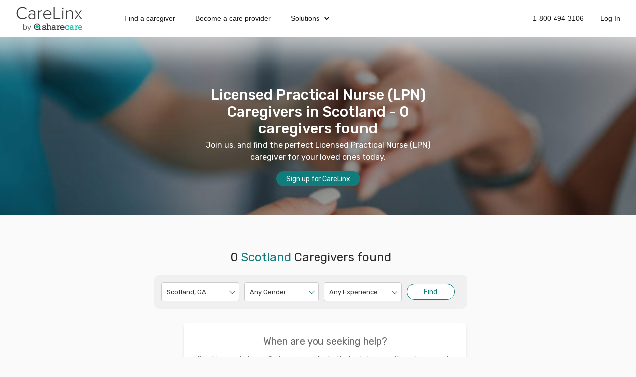

--- FILE ---
content_type: text/html; charset=utf-8
request_url: https://www.carelinx.com/caregivers/home-care/ga/scotland/licensed-practical-nurse-lpn
body_size: 9761
content:
<!DOCTYPE html><html><head><meta charSet="utf-8"/><meta name="viewport" content="width=device-width"/><link rel="apple-touch-icon" sizes="57x57" href="/static/assets/favicon/apple-touch-icon-57x57.png?v=xQQOdRkpRN"/><link rel="apple-touch-icon" sizes="60x60" href="/static/assets/favicon/apple-touch-icon-60x60.png?v=xQQOdRkpRN"/><link rel="apple-touch-icon" sizes="72x72" href="/static/assets/favicon/apple-touch-icon-72x72.png?v=xQQOdRkpRN"/><link rel="apple-touch-icon" sizes="76x76" href="/static/assets/favicon/apple-touch-icon-76x76.png?v=xQQOdRkpRN"/><link rel="apple-touch-icon" sizes="114x114" href="/static/assets/favicon/apple-touch-icon-114x114.png?v=xQQOdRkpRN"/><link rel="apple-touch-icon" sizes="120x120" href="/static/assets/favicon/apple-touch-icon-120x120.png?v=xQQOdRkpRN"/><link rel="apple-touch-icon" sizes="144x144" href="/static/assets/favicon/apple-touch-icon-144x144.png?v=xQQOdRkpRN"/><link rel="apple-touch-icon" sizes="152x152" href="/static/assets/favicon/apple-touch-icon-152x152.png?v=xQQOdRkpRN"/><link rel="apple-touch-icon" sizes="180x180" href="/static/assets/favicon/apple-touch-icon-180x180.png?v=xQQOdRkpRN"/><link rel="icon" type="image/png" href="/static/assets/favicon/favicon-32x32.png?v=xQQOdRkpRN" sizes="32x32"/><link rel="icon" type="image/png" href="/static/assets/favicon/android-chrome-192x192.png?v=xQQOdRkpRN" sizes="192x192"/><link rel="icon" type="image/png" href="/static/assets/favicon/favicon-96x96.png?v=xQQOdRkpRN" sizes="96x96"/><link rel="icon" type="image/png" href="/static/assets/favicon/favicon-16x16.png?v=xQQOdRkpRN" sizes="16x16"/><link rel="manifest" href="/static/assets/favicon/manifest.json?v=xQQOdRkpRN"/><link rel="shortcut icon" href="/static/assets/favicon/favicon.ico?v=xQQOdRkpRN"/><link rel="canonical" href="https://www.carelinx.com/caregivers/home-care/ga/scotland/licensed-practical-nurse-lpn"/><noscript aria-hidden="true"><img src="//bat.bing.com/action/0?ti=4004531&amp;Ver=2" alt="bing" role="presentation" height="0" width="0" style="display:none;visibility:hidden"/></noscript><noscript aria-hidden="true"> <img height="1" width="1" alt="facebook" style="display:none" src="https://www.facebook.com/tr?id=428161344004507&amp;ev=PixelInitialized"/> </noscript><noscript aria-hidden="true"> <div style="display:inline"><img height="1" width="1" style="border-style:none" alt="google" src="//googleads.g.doubleclick.net/pagead/viewthroughconversion/1020898718/?value=0&amp;guid=ON&amp;script=0"/></div> </noscript><script src="https://maps.googleapis.com/maps/api/js?key=AIzaSyDQ9RmjLy4kzTUtNCu0aU3iGvuyhet99Y4&amp;libraries=places&amp;language=en"></script><script type="text/javascript" src="https://static.carelinx.com/prod-v1-3-bundle-cg-onboarding.js"></script><link rel="stylesheet" type="text/css" href="https://static.carelinx.com/prod-v1-3-styles-cg-onboarding.css"/><script async="" src="https://static.carelinx.com/utm-param-cookies.js"></script><link rel="stylesheet" href="https://static.carelinx.com/styles.css"/><title>Scotland - In-Home Care Services in Scotland | CareLinx</title><meta name="Description" content="CareLinx has 0 highly qualified Licensed Practical Nurse (LPN) caregivers in Scotland, GA. Join us, and find the perfect Licensed Practical Nurse (LPN) caregiver for your loved ones today."/><meta name="ROBOTS" content="INDEX, FOLLOW"/><meta name="apple-mobile-web-app-title" content="CareLinx"/><meta name="application-name" content="CareLinx"/><meta name="msapplication-TileColor" content="#da532c"/><meta name="msapplication-TileImage" content="/static/assets/favicon/mstile-144x144.png?v=xQQOdRkpRN"/><meta name="msapplication-config" content="/static/assets/favicon/browserconfig.xml?v=xQQOdRkpRN"/><meta name="theme-color" content="#ffffff"/><meta property="og:image" content="https://www.carelinx.com/static/images/carelinx-fb-image.jpg"/><meta name="next-head-count" content="36"/><link rel="preload" href="/_next/static/css/1c3e0dddada8bfab.css" as="style"/><link rel="stylesheet" href="/_next/static/css/1c3e0dddada8bfab.css" data-n-g=""/><link rel="preload" href="/_next/static/css/c228f59d0c4bac5b.css" as="style"/><link rel="stylesheet" href="/_next/static/css/c228f59d0c4bac5b.css" data-n-p=""/><link rel="preload" href="/_next/static/css/b030a1498bfd8e27.css" as="style"/><link rel="stylesheet" href="/_next/static/css/b030a1498bfd8e27.css" data-n-p=""/><noscript data-n-css=""></noscript><script defer="" nomodule="" src="/_next/static/chunks/polyfills-42372ed130431b0a.js"></script><script src="/_next/static/chunks/webpack-5ad97c21e43f0c00.js" defer=""></script><script src="/_next/static/chunks/framework-e952fed463eb8e34.js" defer=""></script><script src="/_next/static/chunks/main-e3b97fb290cb8972.js" defer=""></script><script src="/_next/static/chunks/pages/_app-28a306fd9820206b.js" defer=""></script><script src="/_next/static/chunks/678-3ea471039cd1976b.js" defer=""></script><script src="/_next/static/chunks/626-06849fffd2ed7d94.js" defer=""></script><script src="/_next/static/chunks/219-571f8db635c65354.js" defer=""></script><script src="/_next/static/chunks/385-99a3ac381932acb1.js" defer=""></script><script src="/_next/static/chunks/373-827654cc824a5bd9.js" defer=""></script><script src="/_next/static/chunks/pages/caregivers/%5BstateOrCondition%5D/%5BcityOrState%5D/%5Bcity%5D/%5Bspecialty%5D-8fc33349032bc065.js" defer=""></script><script src="/_next/static/zIj_Y8Gjemg3ULj5M4Mvf/_buildManifest.js" defer=""></script><script src="/_next/static/zIj_Y8Gjemg3ULj5M4Mvf/_ssgManifest.js" defer=""></script><style id="__jsx-2649943947">.button.jsx-2649943947{display:-webkit-box;display:-webkit-flex;display:-ms-flexbox;display:flex;-webkit-transition:all 0.25s;transition:all 0.25s;-webkit-align-items:center;-webkit-box-align:center;-ms-flex-align:center;align-items:center;-webkit-align-items:center;-webkit-box-align:center;-ms-flex-align:center;align-items:center;white-space:nowrap;border-radius:20px;-webkit-box-pack:center;-webkit-justify-content:center;-ms-flex-pack:center;justify-content:center;}.primary.jsx-2649943947{color:#fff;border:1px solid #107c7b;background-color:#107c7b;box-shadow:0px 1px 2px 0px rgba(13,103,110,0.32), 0px 1px 3px 0px rgba(13,103,110,0.16);}.primary.jsx-2649943947:hover,.primary.jsx-2649943947:focus-visible{border:1px solid #014c51;background-color:#014c51;box-shadow:0px 4px 8px 0px rgba(13,103,110,0.08), 0px 4px 12px 0px rgba(13,103,110,0.16);}.primary.jsx-2649943947:active{border:1px solid #053749;background:#053749;box-shadow:0px 1px 2px 0px rgba(13,103,110,0.32), 0px 1px 3px 0px rgba(13,103,110,0.16);}.withIcon.jsx-2649943947{position:relative;}.withIcon.jsx-2649943947 .icon.jsx-2649943947{position:absolute;top:50%;-webkit-transform:translateY(-50%);-ms-transform:translateY(-50%);transform:translateY(-50%);display:-webkit-box;display:-webkit-flex;display:-ms-flexbox;display:flex;-webkit-box-pack:center;-webkit-justify-content:center;-ms-flex-pack:center;justify-content:center;-webkit-align-items:center;-webkit-box-align:center;-ms-flex-align:center;align-items:center;vertical-align:middle;}.withIcon.jsx-2649943947 .icon.jsx-2649943947>*.jsx-2649943947{width:100%;height:100%;}.secondary.jsx-2649943947{color:#107c7b;border:1px solid #107c7b;background:#ffffff;box-shadow:0px 1px 2px 0px rgba(13,103,110,0.32), 0px 1px 3px 0px rgba(13,103,110,0.16);}.secondary.jsx-2649943947:hover,.secondary.jsx-2649943947:focus-visible{color:#014c51;border:1px solid #014c51;background-color:#cdefe9;box-shadow:0px 4px 8px 0px rgba(13,103,110,0.08), 0px 4px 12px 0px rgba(13,103,110,0.16);}.secondary.jsx-2649943947:hover path.jsx-2649943947{stroke:#014c51;}.secondary.jsx-2649943947:active{color:#053749;border:1px solid #053749;background:#bcd7d3;box-shadow:0px 1px 2px 0px rgba(13,103,110,0.32), 0px 1px 3px 0px rgba(13,103,110,0.16);}.ghost.jsx-2649943947{color:#199288;border:0px;background-color:#fafafb;box-shadow:unset;}.ghost.jsx-2649943947:hover,.ghost.jsx-2649943947:focus-visible{background-color:#f1f2f3;box-shadow:unset;}.ghost.jsx-2649943947:active{color:#107c7b;box-shadow:unset;background-color:#e5e6e7;}.clear.jsx-2649943947{color:#199288;border:0px;background-color:transparent;box-shadow:unset;}.clear.jsx-2649943947:hover,.clear.jsx-2649943947:focus-visible{color:#107c7b;background-color:transparent;box-shadow:unset;}.clear.jsx-2649943947:active{color:#014c51;box-shadow:unset;background-color:transparent;}.danger.jsx-2649943947{background-color:#cf3459;color:#fff;border:1px solid #cf3459;}.danger.jsx-2649943947:hover,.danger.jsx-2649943947:focus-visible{background-color:#b12854;border:1px solid #b12854;}.danger.jsx-2649943947:active{background-color:#941e4f;border:1px solid #941e4f;}.disabled.jsx-2649943947,.disabled.jsx-2649943947:hover,.disabled.jsx-2649943947:focus{cursor:not-allowed;background-color:#e5e6e7;border:unset;color:#939393;box-shadow:unset;}.lg.jsx-2649943947{height:48px;font-size:18px;border-radius:24px;padding:12px 16px 12px 16px;}.lg.withIcon.jsx-2649943947{padding-top:12.5px;padding-bottom:12.5px;}.lg.withIconLeft.jsx-2649943947,.md.withIconLeft.jsx-2649943947{padding-left:48px;}.lg.withIconRight.jsx-2649943947,.md.withIconRight.jsx-2649943947{padding-right:48px;}.lg.withIconLeft.jsx-2649943947 .iconLeft.jsx-2649943947,.md.withIconLeft.jsx-2649943947 .iconLeft.jsx-2649943947,.sm.withIconLeft.jsx-2649943947 .iconLeft.jsx-2649943947{left:16px;}.lg.withIconRight.jsx-2649943947 .iconRight.jsx-2649943947,.md.withIconRight.jsx-2649943947 .iconRight.jsx-2649943947,.sm.withIconRight.jsx-2649943947 .iconRight.jsx-2649943947{right:16px;}.lg.jsx-2649943947 .icon.jsx-2649943947,.md.jsx-2649943947 .icon.jsx-2649943947{width:24px;height:24px;font-size:24px;}.md.jsx-2649943947{height:40px;font-size:16px;border-radius:20px;padding:8px 16px 8px 16px;}.md.withIcon.jsx-2649943947{padding-top:10.5px;padding-bottom:10.5px;}.sm.jsx-2649943947{height:33px;font-size:14px;border-radius:20px;padding:8px 16px 8px 16px;}.sm.withIconLeft.jsx-2649943947{padding-left:40px;}.sm.withIconRight.jsx-2649943947{padding-right:40px;}.sm.jsx-2649943947 .icon.jsx-2649943947,.xs.jsx-2649943947 .icon.jsx-2649943947{width:16px;height:16px;font-size:16px;}.xs.jsx-2649943947{height:26px;font-size:10px;border-radius:20px;padding:5px 10px 5px 10px;}.xs.withIcon.jsx-2649943947{padding-top:6.5px;padding-bottom:6.5px;}.xs.withIconLeft.jsx-2649943947{padding-left:34px;}.xs.withIconRight.jsx-2649943947{padding-right:34px;}.xs.withIconLeft.jsx-2649943947 .iconLeft.jsx-2649943947{left:10px;}.xs.withIconRight.jsx-2649943947 .iconRight.jsx-2649943947{right:10px;}.full.jsx-2649943947{width:100%;}</style></head><body><div id="__next"><div class="css_pageWrapper__JKJPf" itemscope="" itemType="http://schema.org/SearchResultsPage"><meta itemProp="mainEntity" content="http://schema.org/Offer"/><div class="Header_headerContainer__tHTJm"><div class="Header_mobileMenuContainer__OmyA8 "><a class="Header_mobileDropdownLink__2Q1WM" href="https://www.carelinx.com/find-a-caregiver"><div>Find a caregiver</div></a><a class="Header_mobileDropdownLink__2Q1WM" href="https://www.carelinx.com/partner-with-us"><div>Become a care professional</div></a><a class="Header_mobileDropdownLinkDropdown__GnssZ"><div>Solutions</div><div class="Header_dropdownChevron__o4EDs"><svg xmlns="http://www.w3.org/2000/svg" viewBox="0 0 24 24"><g data-name="Layer 2"><g data-name="chevron-down"><rect width="24" height="24" opacity="0"></rect><path d="M12 15.5a1 1 0 0 1-.71-.29l-4-4a1 1 0 1 1 1.42-1.42L12 13.1l3.3-3.18a1 1 0 1 1 1.38 1.44l-4 3.86a1 1 0 0 1-.68.28z"></path></g></g></svg></div></a></div><div class="Header_headerNavigation__yD9MC"><a href="https://www.carelinx.com"><img src="https://cdn.prod.website-files.com/5df96de002010366cc55ebe8/65eeffa96b0dcf9469f3a681_CareLinx%20by%20Sharecare%201%20(1).webp" loading="lazy" class="Header_logo____uDV"/></a><div class="Header_headerContentContainer__jdUOv"><div class="Header_headerContentBlock__e2U9q Header_headerLeftLinks__tBV24"><a class="Header_headerLink__okjva" href="https://www.carelinx.com/find-a-caregiver">Find a caregiver</a><a class="Header_headerLink__okjva" href="https://www.carelinx.com/partner-with-us">Become a care provider</a><div class="Header_headerDropdown__5Xg_t"><a class="Header_headerLink__okjva">Solutions<div class="Header_dropdownChevron__o4EDs"><svg xmlns="http://www.w3.org/2000/svg" viewBox="0 0 24 24"><g data-name="Layer 2"><g data-name="chevron-down"><rect width="24" height="24" opacity="0"></rect><path d="M12 15.5a1 1 0 0 1-.71-.29l-4-4a1 1 0 1 1 1.42-1.42L12 13.1l3.3-3.18a1 1 0 1 1 1.38 1.44l-4 3.86a1 1 0 0 1-.68.28z"></path></g></g></svg></div></a></div></div><div class="Header_headerContentBlock__e2U9q"><a class="Header_headerLink__okjva" href="tel:18004943106">1-800-494-3106</a><div class="Header_separator__dLpI4"></div><a class="Header_headerLink__okjva" href="/accounts/login">Log In</a></div></div><div><div class="Header_hamburgerIcon__GSMKK"><div class="Header_hamburgerIconLine__6hh0I"></div><div class="Header_hamburgerIconLineWithMargin__jSK_q"></div><div class="Header_hamburgerIconLine__6hh0I"></div></div></div></div></div><div class="Header_headerWrapper__mp2v2 " style="background-image:url(https://www.carelinx.com/assets/images/seo/hero-caregiver-location-min.jpg);height:360px"><h1 style="width:520px;max-width:86vw;font-size:22pt" itemProp="headline">Licensed Practical Nurse (LPN) Caregivers in Scotland - 0 caregivers found</h1><p itemProp="alternativeHeadline">Join us, and find the perfect Licensed Practical Nurse (LPN) caregiver for your loved ones today.</p><div style="margin-bottom:25px" class="PrimaryButton_primaryButton__MhxTN">Sign up for CareLinx</div></div><div class="css_contentWrapper__gg4nX"><div class="css_cardsWrapper__T8JUz" style="padding-top:40px" itemProp="mainContentOfPage" itemscope="" itemType="http://schema.org/WebPageElement"><h2 style="text-align:center">0<!-- --> <span style="color:#107C7B">Scotland</span> Caregivers found</h2><div class="css_searchControlsWrapper__Dh_R3" style="width:600px;border-radius:10px;background-color:#f0f0f0;margin:20px auto 30px;padding:15px"><style data-emotion="css b62m3t-container">.css-b62m3t-container{position:relative;box-sizing:border-box;}</style><div class="css-b62m3t-container"><style data-emotion="css 7pg0cj-a11yText">.css-7pg0cj-a11yText{z-index:9999;border:0;clip:rect(1px, 1px, 1px, 1px);height:1px;width:1px;position:absolute;overflow:hidden;padding:0;white-space:nowrap;}</style><span id="react-select-city-search-select-live-region" class="css-7pg0cj-a11yText"></span><span aria-live="polite" aria-atomic="false" aria-relevant="additions text" role="log" class="css-7pg0cj-a11yText"></span><style data-emotion="css 13cymwt-control">.css-13cymwt-control{-webkit-align-items:center;-webkit-box-align:center;-ms-flex-align:center;align-items:center;cursor:default;display:-webkit-box;display:-webkit-flex;display:-ms-flexbox;display:flex;-webkit-box-flex-wrap:wrap;-webkit-flex-wrap:wrap;-ms-flex-wrap:wrap;flex-wrap:wrap;-webkit-box-pack:justify;-webkit-justify-content:space-between;justify-content:space-between;min-height:38px;outline:0!important;position:relative;-webkit-transition:all 100ms;transition:all 100ms;background-color:hsl(0, 0%, 100%);border-color:hsl(0, 0%, 80%);border-radius:4px;border-style:solid;border-width:1px;box-sizing:border-box;}.css-13cymwt-control:hover{border-color:hsl(0, 0%, 70%);}</style><div class="css-13cymwt-control"><style data-emotion="css hlgwow">.css-hlgwow{-webkit-align-items:center;-webkit-box-align:center;-ms-flex-align:center;align-items:center;display:grid;-webkit-flex:1;-ms-flex:1;flex:1;-webkit-box-flex-wrap:wrap;-webkit-flex-wrap:wrap;-ms-flex-wrap:wrap;flex-wrap:wrap;-webkit-overflow-scrolling:touch;position:relative;overflow:hidden;padding:2px 8px;box-sizing:border-box;}</style><div class="css-hlgwow"><style data-emotion="css 1dimb5e-singleValue">.css-1dimb5e-singleValue{grid-area:1/1/2/3;max-width:100%;overflow:hidden;text-overflow:ellipsis;white-space:nowrap;color:hsl(0, 0%, 20%);margin-left:2px;margin-right:2px;box-sizing:border-box;}</style><div class="css-1dimb5e-singleValue">Scotland, GA</div><style data-emotion="css 19bb58m">.css-19bb58m{visibility:visible;-webkit-flex:1 1 auto;-ms-flex:1 1 auto;flex:1 1 auto;display:inline-grid;grid-area:1/1/2/3;grid-template-columns:0 min-content;margin:2px;padding-bottom:2px;padding-top:2px;color:hsl(0, 0%, 20%);box-sizing:border-box;}.css-19bb58m:after{content:attr(data-value) " ";visibility:hidden;white-space:pre;grid-area:1/2;font:inherit;min-width:2px;border:0;margin:0;outline:0;padding:0;}</style><div class="css-19bb58m" data-value=""><input class="" style="label:input;color:inherit;background:0;opacity:1;width:100%;grid-area:1 / 2;font:inherit;min-width:2px;border:0;margin:0;outline:0;padding:0" autoCapitalize="none" autoComplete="off" autoCorrect="off" id="react-select-city-search-select-input" spellcheck="false" tabindex="0" type="text" aria-autocomplete="list" aria-expanded="false" aria-haspopup="true" role="combobox" aria-activedescendant="" value=""/></div></div><style data-emotion="css 1wy0on6">.css-1wy0on6{-webkit-align-items:center;-webkit-box-align:center;-ms-flex-align:center;align-items:center;-webkit-align-self:stretch;-ms-flex-item-align:stretch;align-self:stretch;display:-webkit-box;display:-webkit-flex;display:-ms-flexbox;display:flex;-webkit-flex-shrink:0;-ms-flex-negative:0;flex-shrink:0;box-sizing:border-box;}</style><div class="css-1wy0on6"><style data-emotion="css 1u9des2-indicatorSeparator">.css-1u9des2-indicatorSeparator{-webkit-align-self:stretch;-ms-flex-item-align:stretch;align-self:stretch;width:1px;background-color:hsl(0, 0%, 80%);margin-bottom:8px;margin-top:8px;box-sizing:border-box;}</style><span class="css-1u9des2-indicatorSeparator"></span><style data-emotion="css 1nz45ai-indicatorContainer">.css-1nz45ai-indicatorContainer{display:inline-block;-webkit-transition:color 150ms;transition:color 150ms;color:transparent;padding:3px;box-sizing:border-box;border-color:#107C7B #107C7B transparent transparent;border-style:solid;border-width:1px;height:0;width:0;position:relative;margin-right:10px;margin-top:-2px;-webkit-transform:rotate(135deg);-moz-transform:rotate(135deg);-ms-transform:rotate(135deg);transform:rotate(135deg);}.css-1nz45ai-indicatorContainer:hover{color:hsl(0, 0%, 60%);}</style><div class="css-1nz45ai-indicatorContainer" aria-hidden="true"><style data-emotion="css 8mmkcg">.css-8mmkcg{display:inline-block;fill:currentColor;line-height:1;stroke:currentColor;stroke-width:0;}</style><svg height="20" width="20" viewBox="0 0 20 20" aria-hidden="true" focusable="false" class="css-8mmkcg"><path d="M4.516 7.548c0.436-0.446 1.043-0.481 1.576 0l3.908 3.747 3.908-3.747c0.533-0.481 1.141-0.446 1.574 0 0.436 0.445 0.408 1.197 0 1.615-0.406 0.418-4.695 4.502-4.695 4.502-0.217 0.223-0.502 0.335-0.787 0.335s-0.57-0.112-0.789-0.335c0 0-4.287-4.084-4.695-4.502s-0.436-1.17 0-1.615z"></path></svg></div></div></div></div><style data-emotion="css b62m3t-container">.css-b62m3t-container{position:relative;box-sizing:border-box;}</style><div class="css-b62m3t-container"><style data-emotion="css 7pg0cj-a11yText">.css-7pg0cj-a11yText{z-index:9999;border:0;clip:rect(1px, 1px, 1px, 1px);height:1px;width:1px;position:absolute;overflow:hidden;padding:0;white-space:nowrap;}</style><span id="react-select-gender-search-select-live-region" class="css-7pg0cj-a11yText"></span><span aria-live="polite" aria-atomic="false" aria-relevant="additions text" role="log" class="css-7pg0cj-a11yText"></span><style data-emotion="css 13cymwt-control">.css-13cymwt-control{-webkit-align-items:center;-webkit-box-align:center;-ms-flex-align:center;align-items:center;cursor:default;display:-webkit-box;display:-webkit-flex;display:-ms-flexbox;display:flex;-webkit-box-flex-wrap:wrap;-webkit-flex-wrap:wrap;-ms-flex-wrap:wrap;flex-wrap:wrap;-webkit-box-pack:justify;-webkit-justify-content:space-between;justify-content:space-between;min-height:38px;outline:0!important;position:relative;-webkit-transition:all 100ms;transition:all 100ms;background-color:hsl(0, 0%, 100%);border-color:hsl(0, 0%, 80%);border-radius:4px;border-style:solid;border-width:1px;box-sizing:border-box;}.css-13cymwt-control:hover{border-color:hsl(0, 0%, 70%);}</style><div class="css-13cymwt-control"><style data-emotion="css hlgwow">.css-hlgwow{-webkit-align-items:center;-webkit-box-align:center;-ms-flex-align:center;align-items:center;display:grid;-webkit-flex:1;-ms-flex:1;flex:1;-webkit-box-flex-wrap:wrap;-webkit-flex-wrap:wrap;-ms-flex-wrap:wrap;flex-wrap:wrap;-webkit-overflow-scrolling:touch;position:relative;overflow:hidden;padding:2px 8px;box-sizing:border-box;}</style><div class="css-hlgwow"><style data-emotion="css 1dimb5e-singleValue">.css-1dimb5e-singleValue{grid-area:1/1/2/3;max-width:100%;overflow:hidden;text-overflow:ellipsis;white-space:nowrap;color:hsl(0, 0%, 20%);margin-left:2px;margin-right:2px;box-sizing:border-box;}</style><div class="css-1dimb5e-singleValue">Any Gender</div><style data-emotion="css 19bb58m">.css-19bb58m{visibility:visible;-webkit-flex:1 1 auto;-ms-flex:1 1 auto;flex:1 1 auto;display:inline-grid;grid-area:1/1/2/3;grid-template-columns:0 min-content;margin:2px;padding-bottom:2px;padding-top:2px;color:hsl(0, 0%, 20%);box-sizing:border-box;}.css-19bb58m:after{content:attr(data-value) " ";visibility:hidden;white-space:pre;grid-area:1/2;font:inherit;min-width:2px;border:0;margin:0;outline:0;padding:0;}</style><div class="css-19bb58m" data-value=""><input class="" style="label:input;color:inherit;background:0;opacity:1;width:100%;grid-area:1 / 2;font:inherit;min-width:2px;border:0;margin:0;outline:0;padding:0" autoCapitalize="none" autoComplete="off" autoCorrect="off" id="react-select-gender-search-select-input" spellcheck="false" tabindex="0" type="text" aria-autocomplete="list" aria-expanded="false" aria-haspopup="true" role="combobox" aria-activedescendant="" value=""/></div></div><style data-emotion="css 1wy0on6">.css-1wy0on6{-webkit-align-items:center;-webkit-box-align:center;-ms-flex-align:center;align-items:center;-webkit-align-self:stretch;-ms-flex-item-align:stretch;align-self:stretch;display:-webkit-box;display:-webkit-flex;display:-ms-flexbox;display:flex;-webkit-flex-shrink:0;-ms-flex-negative:0;flex-shrink:0;box-sizing:border-box;}</style><div class="css-1wy0on6"><style data-emotion="css 1u9des2-indicatorSeparator">.css-1u9des2-indicatorSeparator{-webkit-align-self:stretch;-ms-flex-item-align:stretch;align-self:stretch;width:1px;background-color:hsl(0, 0%, 80%);margin-bottom:8px;margin-top:8px;box-sizing:border-box;}</style><span class="css-1u9des2-indicatorSeparator"></span><style data-emotion="css 1nz45ai-indicatorContainer">.css-1nz45ai-indicatorContainer{display:inline-block;-webkit-transition:color 150ms;transition:color 150ms;color:transparent;padding:3px;box-sizing:border-box;border-color:#107C7B #107C7B transparent transparent;border-style:solid;border-width:1px;height:0;width:0;position:relative;margin-right:10px;margin-top:-2px;-webkit-transform:rotate(135deg);-moz-transform:rotate(135deg);-ms-transform:rotate(135deg);transform:rotate(135deg);}.css-1nz45ai-indicatorContainer:hover{color:hsl(0, 0%, 60%);}</style><div class="css-1nz45ai-indicatorContainer" aria-hidden="true"><style data-emotion="css 8mmkcg">.css-8mmkcg{display:inline-block;fill:currentColor;line-height:1;stroke:currentColor;stroke-width:0;}</style><svg height="20" width="20" viewBox="0 0 20 20" aria-hidden="true" focusable="false" class="css-8mmkcg"><path d="M4.516 7.548c0.436-0.446 1.043-0.481 1.576 0l3.908 3.747 3.908-3.747c0.533-0.481 1.141-0.446 1.574 0 0.436 0.445 0.408 1.197 0 1.615-0.406 0.418-4.695 4.502-4.695 4.502-0.217 0.223-0.502 0.335-0.787 0.335s-0.57-0.112-0.789-0.335c0 0-4.287-4.084-4.695-4.502s-0.436-1.17 0-1.615z"></path></svg></div></div></div></div><style data-emotion="css b62m3t-container">.css-b62m3t-container{position:relative;box-sizing:border-box;}</style><div class="css-b62m3t-container"><style data-emotion="css 7pg0cj-a11yText">.css-7pg0cj-a11yText{z-index:9999;border:0;clip:rect(1px, 1px, 1px, 1px);height:1px;width:1px;position:absolute;overflow:hidden;padding:0;white-space:nowrap;}</style><span id="react-select-exp-search-select-live-region" class="css-7pg0cj-a11yText"></span><span aria-live="polite" aria-atomic="false" aria-relevant="additions text" role="log" class="css-7pg0cj-a11yText"></span><style data-emotion="css 13cymwt-control">.css-13cymwt-control{-webkit-align-items:center;-webkit-box-align:center;-ms-flex-align:center;align-items:center;cursor:default;display:-webkit-box;display:-webkit-flex;display:-ms-flexbox;display:flex;-webkit-box-flex-wrap:wrap;-webkit-flex-wrap:wrap;-ms-flex-wrap:wrap;flex-wrap:wrap;-webkit-box-pack:justify;-webkit-justify-content:space-between;justify-content:space-between;min-height:38px;outline:0!important;position:relative;-webkit-transition:all 100ms;transition:all 100ms;background-color:hsl(0, 0%, 100%);border-color:hsl(0, 0%, 80%);border-radius:4px;border-style:solid;border-width:1px;box-sizing:border-box;}.css-13cymwt-control:hover{border-color:hsl(0, 0%, 70%);}</style><div class="css-13cymwt-control"><style data-emotion="css hlgwow">.css-hlgwow{-webkit-align-items:center;-webkit-box-align:center;-ms-flex-align:center;align-items:center;display:grid;-webkit-flex:1;-ms-flex:1;flex:1;-webkit-box-flex-wrap:wrap;-webkit-flex-wrap:wrap;-ms-flex-wrap:wrap;flex-wrap:wrap;-webkit-overflow-scrolling:touch;position:relative;overflow:hidden;padding:2px 8px;box-sizing:border-box;}</style><div class="css-hlgwow"><style data-emotion="css 1dimb5e-singleValue">.css-1dimb5e-singleValue{grid-area:1/1/2/3;max-width:100%;overflow:hidden;text-overflow:ellipsis;white-space:nowrap;color:hsl(0, 0%, 20%);margin-left:2px;margin-right:2px;box-sizing:border-box;}</style><div class="css-1dimb5e-singleValue">Any Experience</div><style data-emotion="css 19bb58m">.css-19bb58m{visibility:visible;-webkit-flex:1 1 auto;-ms-flex:1 1 auto;flex:1 1 auto;display:inline-grid;grid-area:1/1/2/3;grid-template-columns:0 min-content;margin:2px;padding-bottom:2px;padding-top:2px;color:hsl(0, 0%, 20%);box-sizing:border-box;}.css-19bb58m:after{content:attr(data-value) " ";visibility:hidden;white-space:pre;grid-area:1/2;font:inherit;min-width:2px;border:0;margin:0;outline:0;padding:0;}</style><div class="css-19bb58m" data-value=""><input class="" style="label:input;color:inherit;background:0;opacity:1;width:100%;grid-area:1 / 2;font:inherit;min-width:2px;border:0;margin:0;outline:0;padding:0" autoCapitalize="none" autoComplete="off" autoCorrect="off" id="react-select-exp-search-select-input" spellcheck="false" tabindex="0" type="text" aria-autocomplete="list" aria-expanded="false" aria-haspopup="true" role="combobox" aria-activedescendant="" value=""/></div></div><style data-emotion="css 1wy0on6">.css-1wy0on6{-webkit-align-items:center;-webkit-box-align:center;-ms-flex-align:center;align-items:center;-webkit-align-self:stretch;-ms-flex-item-align:stretch;align-self:stretch;display:-webkit-box;display:-webkit-flex;display:-ms-flexbox;display:flex;-webkit-flex-shrink:0;-ms-flex-negative:0;flex-shrink:0;box-sizing:border-box;}</style><div class="css-1wy0on6"><style data-emotion="css 1u9des2-indicatorSeparator">.css-1u9des2-indicatorSeparator{-webkit-align-self:stretch;-ms-flex-item-align:stretch;align-self:stretch;width:1px;background-color:hsl(0, 0%, 80%);margin-bottom:8px;margin-top:8px;box-sizing:border-box;}</style><span class="css-1u9des2-indicatorSeparator"></span><style data-emotion="css 1nz45ai-indicatorContainer">.css-1nz45ai-indicatorContainer{display:inline-block;-webkit-transition:color 150ms;transition:color 150ms;color:transparent;padding:3px;box-sizing:border-box;border-color:#107C7B #107C7B transparent transparent;border-style:solid;border-width:1px;height:0;width:0;position:relative;margin-right:10px;margin-top:-2px;-webkit-transform:rotate(135deg);-moz-transform:rotate(135deg);-ms-transform:rotate(135deg);transform:rotate(135deg);}.css-1nz45ai-indicatorContainer:hover{color:hsl(0, 0%, 60%);}</style><div class="css-1nz45ai-indicatorContainer" aria-hidden="true"><style data-emotion="css 8mmkcg">.css-8mmkcg{display:inline-block;fill:currentColor;line-height:1;stroke:currentColor;stroke-width:0;}</style><svg height="20" width="20" viewBox="0 0 20 20" aria-hidden="true" focusable="false" class="css-8mmkcg"><path d="M4.516 7.548c0.436-0.446 1.043-0.481 1.576 0l3.908 3.747 3.908-3.747c0.533-0.481 1.141-0.446 1.574 0 0.436 0.445 0.408 1.197 0 1.615-0.406 0.418-4.695 4.502-4.695 4.502-0.217 0.223-0.502 0.335-0.787 0.335s-0.57-0.112-0.789-0.335c0 0-4.287-4.084-4.695-4.502s-0.436-1.17 0-1.615z"></path></svg></div></div></div></div><div style="margin-top:3px;border:1px solid #107C7B;color:#107C7B;background:white;max-width:100px;padding:0;flex:0.6" class="PrimaryButton_primaryButton__MhxTN">Find</div></div><div class="shadow StartCard_cardWrapper__NKPlC" style="display:flex;flex-direction:column;justify-content:center;align-items:center;margin-left:60px;max-width:568px;box-sizing:border-box;padding:20px"><h3 style="color:rgb(102, 102, 102)">When are you seeking help?</h3><p class="StartCard_copyWrapper__nL0vF">CareLinx can help you find caregivers for both short-term and long-term needs.</p><div class="StartCard_ctaWrapper__1_HUa"><div><button type="submit" data-testid="carelinx-button" class="jsx-2649943947 button md default secondary   ">Immediately</button></div><div><button type="submit" data-testid="carelinx-button" class="jsx-2649943947 button md default secondary   ">About a week</button></div><div><button type="submit" data-testid="carelinx-button" class="jsx-2649943947 button md default secondary   ">In a few months</button></div></div></div><div class="shadow StartCard_cardWrapper__NKPlC" style="display:flex;flex-direction:column;justify-content:center;align-items:center;margin-left:60px;max-width:568px;box-sizing:border-box;padding:20px"><h3 style="color:rgb(102, 102, 102)">Looking for specific caregiver skills?</h3><p class="StartCard_copyWrapper__nL0vF">Here are some common skills and attributes families look for:</p><div class="StartCard_ctaWrapper__1_HUa"><div><button type="submit" data-testid="carelinx-button" class="jsx-2649943947 button md default primary   ">Speaks Spanish</button><button type="submit" data-testid="carelinx-button" class="jsx-2649943947 button md default primary   ">Within 10 miles</button><button type="submit" data-testid="carelinx-button" class="jsx-2649943947 button md default primary   ">Alzheimer&#x27;s Care</button></div><div><button type="submit" data-testid="carelinx-button" class="jsx-2649943947 button md default primary   ">Housekeeping</button><button type="submit" data-testid="carelinx-button" class="jsx-2649943947 button md default primary   ">CNA</button><button type="submit" data-testid="carelinx-button" class="jsx-2649943947 button md default primary   ">Live-in</button></div><div><button type="submit" data-testid="carelinx-button" class="jsx-2649943947 button md default primary   ">Dementia</button><button type="submit" data-testid="carelinx-button" class="jsx-2649943947 button md default primary   ">Companionship</button><button type="submit" data-testid="carelinx-button" class="jsx-2649943947 button md default primary   ">Has Vehicle</button></div></div></div><div class="Paginator_paginationContainer__MbUvJ" style="margin-left:60px;max-width:568px"><div style="border:1px solid rgb(148, 148, 148);padding-left:12px;width:80px;color:rgb(148, 148, 148);background:transparent" class="PrimaryButton_primaryButton__MhxTN">Previous</div><div style="flex:1"></div><div class="Paginator_paginationValue__FbWUl" style="color:#6a6a6a">1</div><div class="Paginator_paginationValue__FbWUl" style="color:#107C7B">2</div><div class="Paginator_paginationValue__FbWUl" style="color:#107C7B">3</div><div class="Paginator_paginationValue__FbWUl" style="color:#107C7B">4</div><div class="Paginator_paginationValue__FbWUl" style="color:#107C7B">5</div><div class="Paginator_paginationValue__FbWUl">...</div><div class="Paginator_paginationValue__FbWUl">1</div><div style="flex:1"></div><div style="width:80px" class="PrimaryButton_primaryButton__MhxTN">Next</div></div><div class="shadow StartCard_cardWrapper__NKPlC" style="margin-top:30px;max-width:568px;box-sizing:border-box;margin-left:60px"><div class="ReviewCard_mainContainer__dXqAM"><h3 class="ReviewCard_header__DNmsR">Seeking <!-- -->Scotland<!-- --> Caregivers?</h3><div class="ReviewCard_descriptionContainer__VS4w1"><p>Our home care services include housekeeping, transportation, meal preparation, shopping, medication reminders, mobility assistance, bathing, toileting, grooming, dressing, exercise, companionship and more.</p></div><div class="ReviewCard_reviewContainer__cWaMb"><div class="ReviewCard_mobileThumbContainer__S0XO_"><div><img class="CareLinxProfileThumb_image__Id4TQ" style="min-width:70px;min-height:70px;max-width:70px;max-height:70px" src="/assets/images/family/bror_h.jpg" alt="CareLinx user review" itemProp="image" loading="lazy"/></div></div><div class="ReviewCard_review__X7HI6"><p class="ReviewCard_body__dna_C">“Our CareLinx caregiver Katie is like family to us. We also love how CareLinx took away all the the headaches of payroll and taxes!”</p><p class="ReviewCard_signature__gNUaY">— Bror H., CareLinx User</p></div><div class="ReviewCard_thumbContainer__uHztZ"><div><img class="CareLinxProfileThumb_image__Id4TQ" style="min-width:70px;min-height:70px;max-width:70px;max-height:70px" src="/assets/images/family/bror_h.jpg" alt="CareLinx user review" itemProp="image" loading="lazy"/></div></div></div><div class="ReviewCard_advantagesContainer__h7DbO"><p>Our <!-- -->Scotland<!-- --> caregiver services include four distinct advantages.<br/><br/>1. <b>Preferred, high-quality care</b>: CareLinx customers prefer our care over competitors’ by a factor of 10 to 1. You get to choose and interview the caregiver, resulting in a better match and higher quality care.<br/><br/>2. <b>Uniquely affordable</b>: as an online caregiver network with low overhead and zero markups on caregiver pay, our prices are up to 50 percent less than traditional senior care agencies.<br/><br/>3. <b>Care advocates</b>: our direct-hire model gives caregivers higher wages and flexible schedules, and consumers low prices. Everyone gets a better quality of life.<br/><br/>4. <b>Peace of mind</b>: in-home caregivers are background checked and technology-enabled to give you visibility and transparency in the home. Our app provides GPS clock-ins clock-outs, real-time secure messaging, and personalized digital care plan.</p></div><div class="ReviewCard_actionsContainer__tI1oh"><div class="PrimaryButton_primaryButton__MhxTN">Sign up</div><div class="ReviewCard_link__OKPHK">Learn More</div></div></div></div></div></div><div class="FooterCaregiverLinks_footerCaregiverLinksWrapper__pyfJT"><div><a href="/caregivers/als/ga/scotland">ALS Caregivers</a><a href="/caregivers/alzheimers-disease/ga/scotland">Alzheimer Caregivers</a><a href="/caregivers/arthritis/ga/scotland">Arthritis Caregivers</a><a href="/caregivers/cancer-recovery/ga/scotland">Cancer Caregivers</a><a href="/caregivers/cardiovascular-disorders/ga/scotland">Cardiovascular Caregivers</a><a href="/caregivers/copd/ga/scotland">COPD Caregivers</a><a href="/caregivers/dementia/ga/scotland">Dementia Caregivers</a><a href="/caregivers/depression/ga/scotland">Depression Caregivers</a><a href="/caregivers/diabetes/ga/scotland">Diabetes Caregivers</a><a href="/caregivers/home-health-care/ga/scotland">Home Health Caregivers</a><a href="/caregivers/hospice-care/ga/scotland">Hospice Caregivers</a><a href="/caregivers/multiple-sclerosis/ga/scotland">Multiple Sclerosis Caregivers</a><a href="/caregivers/palliative-care/ga/scotland">Palliative Caregivers</a><a href="/caregivers/parkinsons-disease/ga/scotland">Parkinson Caregivers</a><a href="/caregivers/post-surgery-recovery/ga/scotland">Post Surgery Caregivers</a><a href="/caregivers/stroke/ga/scotland">Stroke Caregivers</a><a href="/caregivers/home-care/ga/scotland/cardiopulmonary-resuscitation-cpr">Cardiopulmonary Resuscitation (CPR)</a><a href="/caregivers/home-care/ga/scotland/certified-nursing-assistant-cna">Certified Nursing Assistant (CNA)</a><a href="/caregivers/home-care/ga/scotland/home-health-aide-hha">Home Health Aide (HHA)</a><a href="/caregivers/home-care/ga/scotland/medical-assistant-ma">Medical Assistant (MA)</a><a href="/caregivers/home-care/ga/scotland/nursing-home-administrator-nha">Nursing Home Administrator (NHA)</a><a href="/caregivers/home-care/ga/scotland/licensed-vocational-nurse-lvn">Licensed Vocational Nurse (LVN)</a><a href="/caregivers/home-care/ga/scotland/registered-nurse-rn">Registered Nurse (RN)</a><a href="/caregivers/home-care/ga/scotland/licensed-practical-nurse-lpn">Licensed Practical Nurse (LPN)</a><a href="/caregivers/home-care/ga/scotland/physical-therapist-assistant-pta">Physical Therapist Assistant (PTA)</a><a href="/caregivers/home-care/ga/scotland/certified-phlebotomy-technician-cpt">Certified Phlebotomy Technician (CPT)</a><a href="/caregivers/home-care/ga/scotland/geriatric-care-manager-gcm">Geriatric Care Manager (GCM)</a><a href="/caregivers/home-care/ga/scotland/certified-medication-aide-cma">Certified Medication Aide (CMA)</a><a href="/caregivers/home-care/ga/scotland/nursing-assistant-registered-nar">Nursing Assistant Registered (NAR)</a><a href="/caregivers/home-care/ga/scotland/home-care-aide-hca">Home Care Aide (HCA)</a><a href="/caregivers/home-care/ga/scotland/nurse-practitioner">Nurse Practitioner</a></div><div><a href="/caregivers/ga/atlanta">Atlanta</a><a href="/caregivers/tx/austin">Austin</a><a href="/caregivers/ma/boston">Boston</a><a href="/caregivers/nc/charlotte">Charlotte</a><a href="/caregivers/il/chicago">Chicago</a><a href="/caregivers/tx/dallas">Dallas</a><a href="/caregivers/co/denver">Denver</a><a href="/caregivers/mi/detroit">Detroit</a><a href="/caregivers/tx/el-paso">El Paso</a><a href="/caregivers/tx/fort-worth">Fort Worth</a><a href="/caregivers/tx/houston">Houston</a><a href="/caregivers/in/indianapolis">Indianapolis</a><a href="/caregivers/fl/jacksonville">Jacksonville</a><a href="/caregivers/ca/los-angeles">Los Angeles</a><a href="/caregivers/tn/memphis">Memphis</a><a href="/caregivers/ny/new-york">New York</a><a href="/caregivers/pa/philadelphia">Philadelphia</a><a href="/caregivers/az/phoenix">Phoenix</a><a href="/caregivers/tx/san-antonio">San Antonio</a><a href="/caregivers/ca/san-diego">San Diego</a><a href="/caregivers/ca/san-francisco">San Francisco</a><a href="/caregivers/ca/san-jose">San Jose</a><a href="/caregivers/wa/seattle">Seattle</a><a href="/caregivers/dc/washington">Washington</a></div></div><div class="Footer_footerWrapper__f24Gx"><div class="Footer_footerInfo___o6lt"><div class="Footer_footerInfoBlock__7S9Dx"><img src="https://cdn.prod.website-files.com/5df96de002010366cc55ebe8/65eeffa96b0dcf9469f3a681_CareLinx%20by%20Sharecare%201%20(1).webp" loading="lazy" class="Footer_footerLogo__4BA6d"/><p class="Footer_pSc__2lPXq">©2024 Sharecare, Inc.</p><div class="Footer_horizontalButtonsContainer__8Uyvj"><a href="https://www.sharecare.com/terms/cookie-policy" class="Footer_footerLink__xz_wT">COOKIES</a><div class="Footer_footerLinkSeparator__aLQbi"></div><a href="https://privacyportal-na01.onetrust.com/webform/8bf3e969-26ac-4fc4-b764-414752b5ca2c/d7574f4c-1399-460d-af31-b7f85fc51469" class="Footer_footerLink__xz_wT">YOUR PRIVACY CHOICES</a><div class="Footer_footerLinkSeparator__aLQbi"></div><a href="https://www.carelinx.com/privacy" class="Footer_footerLink__xz_wT">PRIVACY</a><div class="Footer_footerLinkSeparator__aLQbi"></div><a href="https://www.carelinx.com/terms" class="Footer_footerLink__xz_wT">TERMS</a></div><div class="Footer_storeLinks__XYP9l"><a href="https://apps.apple.com/us/app/carelinx-in-home-care/id1090663690?ls=1"><img src="https://cdn.prod.website-files.com/5df96de002010366cc55ebe8/65ef1599c56b7cb997ae9774_Download_on_the_App_Store_Badge_US-UK_blk_092917%20(1).webp" loading="lazy" alt="Download on the App Store"/></a><a href="https://play.google.com/store/apps/details?id=com.carelinx&amp;hl=en"><img src="https://cdn.prod.website-files.com/5df96de002010366cc55ebe8/65ef1585ff3b571c79743217_google%20play_1%20(1).webp" loading="lazy" alt="Download on the Google Play Store"/></a></div></div><div class="Footer_footerInfoBlock__7S9Dx"><p class="Footer_aboutHeaderTitle__iW7Kz">ABOUT</p><a href="/about-us" class="Footer_footerLink__xz_wT">About</a><a href="https://www.sharecare.com/" target="_blank" class="Footer_footerLink__xz_wT">Sharecare</a><a href="/caregiver-resources" class="Footer_footerLink__xz_wT">Resources</a><a href="https://advice.carelinx.com/en/?_gl=1*17bseca*_ga*MjA1NDY1NjcxMC4xNzEzOTY3NDEz*_ga_X1SL80216Q*MTcxNDU3NjA1MC41LjEuMTcxNDU3OTMyMy4yMy4wLjA." target="_blank" class="Footer_footerLink__xz_wT">Help/Contactus</a><a href="/privacy" class="Footer_footerLink__xz_wT">Privacy policy</a><a href="/terms" class="Footer_footerLink__xz_wT">Terms</a></div><div class="Footer_footerInfoBlock__7S9Dx"><a href="https://www.linkedin.com/company/sharecare-inc/" target="_blank" class="w-inline-block"><img src="https://cdn.prod.website-files.com/5df96de002010366cc55ebe8/65ef361a4fbb8ec13ca052b6_icon-linkedin.webp" loading="lazy" alt=""/></a><a href="https://www.instagram.com/carelinx_/" target="_blank" class="w-inline-block"><img src="https://cdn.prod.website-files.com/5df96de002010366cc55ebe8/65ef361bd6893aa1c4dbf834_icon-instagram.webp" loading="lazy" alt=""/></a><a href="https://twitter.com/CareLinx" target="_blank" class="w-inline-block"><img src="https://cdn.prod.website-files.com/5df96de002010366cc55ebe8/65ef361ab9dea4614be10441_icon-x%201.webp" loading="lazy" alt=""/></a><a href="https://www.facebook.com/CareLinx" target="_blank" class="w-inline-block"><img src="https://cdn.prod.website-files.com/5df96de002010366cc55ebe8/65ef361aa6388a71a24e389f_icon-facebook.webp" loading="lazy" alt=""/></a></div></div><div class="Footer_footerDisclaimer__cyl0M"><div class="Footer_footerDisclaimerContent__uXa6_"><p class="Footer_disclaimer__qddzw">CareLinx does not employ or recommend any care provider or care seeker nor is it responsible for the conduct of any care provider or care seeker. The CareLinx website is a venue that provides tools to help care seekers and care providers connect online. Each individual is solely responsible for selecting a care provider or care seeker for themselves or their families and for complying with all laws in connection with any employment relationship they establish.</p><p class="Footer_disclaimer__qddzw">AARP member benefits are provided by third parties, not by AARP or its affiliates. Providers pay a royalty fee to AARP for the use of its intellectual property. These fees are used for the general purposes of AARP. Some provider offers are subject to change and may have restrictions. Please contact the provider directly for details.</p></div><div class="Footer_certificationsContainer__DL1uV"><img src="https://cdn.prod.website-files.com/5df96de002010366cc55ebe8/65ef36687afc52937f2941ae_Certifications.webp" loading="lazy" alt="HiTrust Aicpa HIPAA certificated"/></div></div></div><script type="text/javascript" src="https://static.carelinx.com/bundle.js"></script></div></div><script id="__NEXT_DATA__" type="application/json">{"props":{"pageProps":{"cityStats":{"avg_rate":"17.89","avg_yoe":"3.00","avg_rating":"4.50"},"conditionLabel":"Licensed Practical Nurse (LPN)","cities":[{"city":"Atlanta","state":"GA","zip_code":"30310"},{"city":"Austin","state":"TX","zip_code":"78704"},{"city":"Boston","state":"MA","zip_code":"02108"},{"city":"Charlotte","state":"NC","zip_code":"28206"},{"city":"Chicago","state":"IL","zip_code":"60605"},{"city":"Dallas","state":"TX","zip_code":"75206"},{"city":"Denver","state":"CO","zip_code":"80205"},{"city":"Detroit","state":"MI","zip_code":"48207"},{"city":"El Paso","state":"TX","zip_code":"79912"},{"city":"Fort Worth","state":"TX","zip_code":"76106"},{"city":"Houston","state":"TX","zip_code":"77006"},{"city":"Indianapolis","state":"IN","zip_code":"46206"},{"city":"Jacksonville","state":"FL","zip_code":"32205"},{"city":"Los Angeles","state":"CA","zip_code":"90016"},{"city":"Memphis","state":"TN","zip_code":"38111"},{"city":"New York","state":"NY","zip_code":"10018"},{"city":"Philadelphia","state":"PA","zip_code":"19112"},{"city":"Phoenix","state":"AZ","zip_code":"85011"},{"city":"San Antonio","state":"TX","zip_code":"78215"},{"city":"San Diego","state":"CA","zip_code":"92114"},{"city":"San Francisco","state":"CA","zip_code":"94122"},{"city":"San Jose","state":"CA","zip_code":"95125"},{"city":"Seattle","state":"WA","zip_code":"98122"},{"city":"Washington","state":"DC","zip_code":"20022"}],"caregivers":{"count":0,"caregivers":[],"city":"Scotland","state":"GA","condition":"Licensed Practical Nurse (LPN)","meta":{"title":"Licensed Practical Nurse (LPN) Care in Scotland, GA - Senior In-home Care Services | CareLinx","description":"CareLinx has 0 highly qualified caregivers specializing in Licensed Practical Nurse (LPN) in Scotland, GA. Join us, and find the perfect Licensed Practical Nurse (LPN) caregiver for your loved ones today.","h1":"Licensed Practical Nurse (LPN) Caregivers in Scotland - 0 caregivers found"},"nearby_cities":[{"city":"Uvalda","state":"GA"},{"city":"Hazlehurst","state":"GA"},{"city":"Mount Vernon","state":"GA"},{"city":"Alamo","state":"GA"},{"city":"Milan","state":"GA"},{"city":"Jacksonville","state":"GA"},{"city":"Glenwood","state":"GA"},{"city":"Lumber City","state":"GA"},{"city":"Chauncey","state":"GA"},{"city":"Ailey","state":"GA"}]},"records":0,"specialties":[{"id":14,"name":"Companionship","category":"services"},{"id":11,"name":"Housekeeping","category":"services"},{"id":9,"name":"Transportation","category":"services"},{"id":1,"name":"Bathing","category":"services"},{"id":5,"name":"Meal Prep","category":"services"},{"id":4,"name":"Medication Reminders","category":"services"},{"id":1,"name":"ALS","category":"conditions"},{"id":4,"name":"Cancer Recovery","category":"conditions"},{"id":6,"name":"Diabetes","category":"conditions"},{"id":15,"name":"Respiratory Disorders","category":"conditions"},{"id":17,"name":"Stroke","category":"conditions"},{"id":18,"name":"HIV/AIDS","category":"conditions"},{"id":2,"name":"Alzheimer's Disease","category":"conditions"}],"apiUrl":"https://www.carelinx.com","state":"ga","city":"scotland","cityLabel":"Scotland","stateLabel":"GA","page":1,"isMobile":false,"isMobileApp":false,"isMobileSafari":false,"Android":false,"iOS":false,"requestUrl":"/caregivers/home-care/ga/scotland/licensed-practical-nurse-lpn"},"__N_SSP":true},"page":"/caregivers/[stateOrCondition]/[cityOrState]/[city]/[specialty]","query":{"stateOrCondition":"home-care","cityOrState":"ga","city":"scotland","specialty":"licensed-practical-nurse-lpn"},"buildId":"zIj_Y8Gjemg3ULj5M4Mvf","isFallback":false,"isExperimentalCompile":false,"gssp":true,"scriptLoader":[]}</script></body></html>

--- FILE ---
content_type: text/javascript; charset=utf-8
request_url: https://app.link/_r?sdk=web2.86.5&branch_key=key_live_nlbWyQy1qKyeqfOEfXGW1fpbsBii5CD7&callback=branch_callback__0
body_size: 74
content:
/**/ typeof branch_callback__0 === 'function' && branch_callback__0("1541924372659311662");